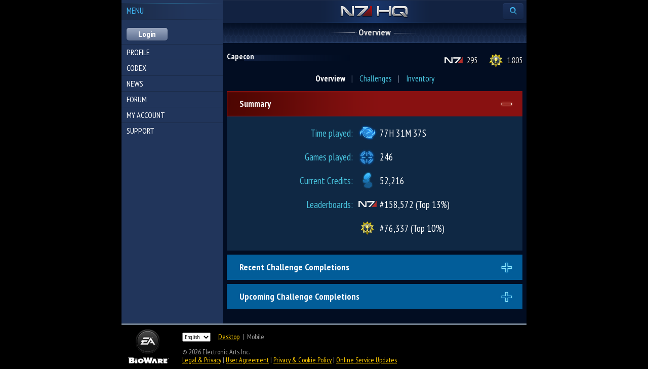

--- FILE ---
content_type: text/html; charset=UTF-8
request_url: https://n7hq.masseffect.com/m/?name=Capecon&platform=pc
body_size: 3728
content:
<!doctype html>
<html>
<head>

    <script async="async" src="//consent.trustarc.com/notice?domain=ea.com&c=teconsent&js=nj&noticeType=bb&text=true&gtm=1&pn=1"></script>
    <script>(function(w,d,s,l,i){w[l]=w[l]||[];w[l].push({'gtm.start':new Date().getTime(),event:'gtm.js'});var f=d.getElementsByTagName(s)[0],j=d.createElement(s),dl=l!='dataLayer'?'&l='+l:'';j.async=true;j.src='https://www.googletagmanager.com/gtm.js?id='+i+dl;f.parentNode.insertBefore(j,f);})(window,document,'script','dataLayer','GTM-5CH8NVQW');</script>
    <script>(async()=>{const a=fetch("https://www.ea.com/about/notice-at-collection/geotargeted-link").then(a=>a.text()).then(a=>{const b=new DOMParser().parseFromString(a,"text/html").querySelector("ea-link a");return b});class b extends HTMLElement{constructor(){super()}connectedCallback(){const b=this.attachShadow({mode:"open"});a.then(a=>{if(a){var c=document.createElement("style");c.styleSheet?c.styleSheet.cssText="a { color: #D09448; text-decoration: none; }":c.appendChild(document.createTextNode("a { color: #D09448; text-decoration: none; }")),b.appendChild(c),b.appendChild(document.createTextNode(" | ")),b.appendChild(a.cloneNode(!0))}})}}customElements.define("ccpa-block",b)})();</script>


    <meta name="viewport" content="width=device-width, initial-scale=1.0, minimum-scale=1.0, maximum-scale=1.0, user-scalable=no" />
    <meta http-equiv="content-type" content="text/html; charset=utf-8" />
    <meta name="format-detection" content="telephone=no" />
    <meta http-equiv="X-UA-Compatible" content="IE=edge" />
    <meta name="MobileOptimized" content="320" />
    <meta name="HandheldFriendly" content="True" />
    <meta name="robots" content="noindex,nofollow" />
    <title>Mass Effect 3 | N7 HQ | Overview - Capecon [PC/Origin]</title>
    <link rel="shortcut icon" href="/favicon.ico" />
    <link href="//fonts.googleapis.com/css?family=PT+Sans+Narrow:400,700&amp;subset=latin,latin-ext,cyrillic" rel="stylesheet" type="text/css" />
    <link href="/resources/css/mobile.css?A" rel="stylesheet" type="text/css" media="screen,handheld" />
    
    <script type="text/javascript" src="//ajax.googleapis.com/ajax/libs/jquery/1.9.1/jquery.min.js"></script>
    <script type="text/javascript" src="/resources/js/hammer.min.js"></script>
    <script type="text/javascript" src="/resources/js/jquery.hammer.js"></script>
    <script type="text/javascript" src="/resources/js/mobile.js"></script>
    </head>

<body class="notouch">
    <noscript><iframe src="https://www.googletagmanager.com/ns.html?id=GTM-5CH8NVQW" height="0" width="0" style="display:none;visibility:hidden"></iframe></noscript>
    <div class="overall" id="overall">
        <div class="sidebar" id="sidebar">
            <div class="menu">
                <div class="menu-title">Menu</div>
                <div class="menu-account">
                    <form action="/m/auth/login" method="post">
                        <input class="menu-account-button" type="submit" value="Login" />
                    </form>
                </div>

                <ul class="menu-items">
                    <li><a  class="active" href="/m/">Profile</a>
                    </li>
                    <li><a  href="/m/codex/">Codex</a></li>
                    <li><a  href="http://blog.bioware.com/tag/mass-effect-3/">News</a></li>
                    <li><a  href="/discussion/">Forum</a></li>
                    <li><a  href="/m/account/">My Account</a></li>
                    <li><a  href="/m/support/">Support</a></li>
                </ul>

            </div>
        </div>
        <div class="content-area" id="content-area">
            <div class="nav-bar">
                <a class="logo-n7hq" href="/m/">N7 HQ</a>
                <span class="nav-menu-button nav-menu-search" id="search-trigger"><span>Find profile</span></span>
                <span class="nav-menu-button nav-menu-extra" id="menu-trigger"><span>Menu</span></span>
            </div>
            <div class="search-bar" id="search-bar">
                <form method="post" action="/m/search/">
                    <ul class="search-bar-fields">
                        <li class="search-bar-name"><input name="player_name" type="text" value="" placeholder="Find profile" maxlength="35" /></li>
                        <li class="search-bar-platform"><select name="platform">
  <option value="xbox">Xbox 360</option>
  <option value="ps3">Playstation 3</option>
  <option value="pc" >PC/Origin</option>
  <option value="wiiu" >WiiU</option>
</select></li>
                        <li class="search-bar-submit"><input type="image" src="/resources/images/mobile/magnifier.png" alt="search" /></li>
                    </ul>
                </form>
            </div>
            <div id="content-preloader">
                <div class="content">

<div class="content-header">
    <div class="content-header-highlight">
        <h1><span>    Overview
</span></h1>
    </div>
</div>

<div class="profile-header">
    <div class="profile-header-info">
        <div class="profile-header-info-character">
            <a href="/m/account">Capecon</a>
        </div>
        <div class="profile-header-info-title">
            
        </div>
        <div class="clear"></div>
    </div>
    <div class="profile-header-ratings">
        <a class="profile-header-ratings-leadn7" href="/m/home/leaderboards/?name=Capecon&platform=pc">295</a>
                    <a class="profile-header-ratings-leadchal" href="/m/home/leaderboards/?name=Capecon&platform=pc">1,805</a>
            </div>
    <div class="clear"></div>
</div>


<ul class="quick-tabs" rel="quick-tabs-content">
    <li><a class="active" rel="quick-tabs-content-overview" href="/m/home/overview/?name=Capecon&platform=pc">Overview</a></li>
    <li class="sep">|</li>
    <li><a rel="quick-tabs-content-challenges" href="/m/home/challenges/?name=Capecon&platform=pc">Challenges</a></li>
    <li class="sep">|</li>
    <li><a rel="quick-tabs-content-inventory" href="/m/home/inventory/?name=Capecon&platform=pc">Inventory</a></li>
</ul>

<div id="quick-tabs-content">
    <div id="quick-tabs-content-overview">
        <dl class="nav-collapsible nav-collapsible-open">
            <dt>Summary</dt>
            <dd>
                <div class="profile-overview-block profile-overview-summary-grid">
                    <div class="profile-overview-summary-grid-row">
                        <div class="profile-overview-summary-grid-cell-label">Time played:</div>
                        <div class="profile-overview-summary-grid-cell timeplayed">77H 31M 37S</div>
                    </div>

                    <div class="profile-overview-summary-grid-row">
                        <div class="profile-overview-summary-grid-cell-label">Games played:</div>
                        <div class="profile-overview-summary-grid-cell gameplayed">246</div>
                    </div>

                    <div class="profile-overview-summary-grid-row">
                        <div class="profile-overview-summary-grid-cell-label">Current Credits:</div>
                        <div class="profile-overview-summary-grid-cell credits">52,216</div>
                    </div>

                    <div class="profile-overview-summary-grid-row">
                        <div class="profile-overview-summary-grid-cell-label">Leaderboards:</div>
                        <div class="profile-overview-summary-grid-cell leadn7">#158,572 (Top 13%)</div>
                    </div>

                                            <div class="profile-overview-summary-grid-row">
                            <div class="profile-overview-summary-grid-cell-label"></div>
                            <div class="profile-overview-summary-grid-cell leadchal">#76,337 (Top 10%)</div>
                        </div>
                                    </div>
            </dd>
        </dl><!-- Summary -->

                    <dl class="nav-collapsible">
                <dt>Recent Challenge Completions</dt>
                <dd>
                    <div class="profile-overview-block">
                                                    <div class="profile-overview-challenge">
                                <img src="//lvlt.bioware.cdn.ea.com/bioware/u/f/eagames/bioware/masseffect3/n7hq/game2webaxis/images/masseffect3/icons/achievements/challenge_silver.png"/>
                                <div>Geth Pyro Points 2</div>
                                <div>May 22, 2019 01:10</div>
                            </div>
                                                        <div class="profile-overview-challenge">
                                <img src="//lvlt.bioware.cdn.ea.com/bioware/u/f/eagames/bioware/masseffect3/n7hq/game2webaxis/images/masseffect3/icons/achievements/challenge_silver.png"/>
                                <div>Firebase Rio: Bronze Waves</div>
                                <div>May 22, 2019 00:47</div>
                            </div>
                                                        <div class="profile-overview-challenge">
                                <img src="//lvlt.bioware.cdn.ea.com/bioware/u/f/eagames/bioware/masseffect3/n7hq/game2webaxis/images/masseffect3/icons/achievements/challenge_silver.png"/>
                                <div>Atlas Points 2</div>
                                <div>May 22, 2019 00:34</div>
                            </div>
                                                        <div class="profile-overview-challenge">
                                <img src="//lvlt.bioware.cdn.ea.com/bioware/u/f/eagames/bioware/masseffect3/n7hq/game2webaxis/images/masseffect3/icons/achievements/challenge_silver.png"/>
                                <div>Geth Pulse Rifle Use</div>
                                <div>May 21, 2019 23:59</div>
                            </div>
                                                        <div class="profile-overview-challenge">
                                <img src="//lvlt.bioware.cdn.ea.com/bioware/u/f/eagames/bioware/masseffect3/n7hq/game2webaxis/images/masseffect3/icons/achievements/challenge_silver.png"/>
                                <div>Firebase White: Silver Waves</div>
                                <div>May 19, 2019 23:19</div>
                            </div>
                                                        <div class="profile-overview-challenge">
                                <img src="//lvlt.bioware.cdn.ea.com/bioware/u/f/eagames/bioware/masseffect3/n7hq/game2webaxis/images/masseffect3/icons/achievements/challenge_silver.png"/>
                                <div>Melee Damage Use 2</div>
                                <div>May 18, 2019 20:38</div>
                            </div>
                                                        <div class="profile-overview-challenge">
                                <img src="//lvlt.bioware.cdn.ea.com/bioware/u/f/eagames/bioware/masseffect3/n7hq/game2webaxis/images/masseffect3/icons/achievements/challenge_silver.png"/>
                                <div>Nemesis Points 1</div>
                                <div>May 18, 2019 00:35</div>
                            </div>
                                                        <div class="profile-overview-challenge">
                                <img src="//lvlt.bioware.cdn.ea.com/bioware/u/f/eagames/bioware/masseffect3/n7hq/game2webaxis/images/masseffect3/icons/achievements/challenge_silver.png"/>
                                <div>M-92 Mantis Use</div>
                                <div>May 18, 2019 00:18</div>
                            </div>
                                                        <div class="profile-overview-challenge">
                                <img src="//lvlt.bioware.cdn.ea.com/bioware/u/f/eagames/bioware/masseffect3/n7hq/game2webaxis/images/masseffect3/icons/achievements/challenge_silver.png"/>
                                <div>Firebase Hydra Extractions</div>
                                <div>May 14, 2019 23:24</div>
                            </div>
                                                        <div class="profile-overview-challenge">
                                <img src="//lvlt.bioware.cdn.ea.com/bioware/u/f/eagames/bioware/masseffect3/n7hq/game2webaxis/images/masseffect3/icons/achievements/challenge_silver.png"/>
                                <div>Turian Proximity Mine Use</div>
                                <div>May 12, 2019 23:03</div>
                            </div>
                                                </div>
                </dd>
            </dl><!-- Recent Challenge Completions -->

            <dl class="nav-collapsible">
                <dt>Upcoming Challenge Completions</dt>
                <dd>
                    <div class="profile-overview-block">
                                                    <div class="profile-overview-challenge">
                                <img src="//lvlt.bioware.cdn.ea.com/bioware/u/f/eagames/bioware/masseffect3/n7hq/game2webaxis/images/masseffect3/icons/achievements/challenge_gold.png"/>
                                <div>Tech Mastery</div>
                                <div>92%<br/>12 of 13</div>
                            </div>
                                                        <div class="profile-overview-challenge">
                                <img src="//lvlt.bioware.cdn.ea.com/bioware/u/f/eagames/bioware/masseffect3/n7hq/game2webaxis/images/masseffect3/icons/achievements/challenge_gold.png"/>
                                <div>Squad Elite</div>
                                <div>87%<br/>7 of 8</div>
                            </div>
                                                        <div class="profile-overview-challenge">
                                <img src="//lvlt.bioware.cdn.ea.com/bioware/u/f/eagames/bioware/masseffect3/n7hq/game2webaxis/images/masseffect3/icons/achievements/challenge_silver.png"/>
                                <div>Firebase Rio: Silver Waves</div>
                                <div>99%<br/>99 of 100</div>
                            </div>
                                                        <div class="profile-overview-challenge">
                                <img src="//lvlt.bioware.cdn.ea.com/bioware/u/f/eagames/bioware/masseffect3/n7hq/game2webaxis/images/masseffect3/icons/achievements/challenge_silver.png"/>
                                <div>M-76 Revenant Use</div>
                                <div>98%<br/>137844 of 140000</div>
                            </div>
                                                        <div class="profile-overview-challenge">
                                <img src="//lvlt.bioware.cdn.ea.com/bioware/u/f/eagames/bioware/masseffect3/n7hq/game2webaxis/images/masseffect3/icons/achievements/challenge_silver.png"/>
                                <div>Firebase Jade: Bronze Waves</div>
                                <div>97%<br/>97 of 100</div>
                            </div>
                                                        <div class="profile-overview-challenge">
                                <img src="//lvlt.bioware.cdn.ea.com/bioware/u/f/eagames/bioware/masseffect3/n7hq/game2webaxis/images/masseffect3/icons/achievements/challenge_silver.png"/>
                                <div>Marauder Points 3</div>
                                <div>94%<br/>427199 of 450000</div>
                            </div>
                                                        <div class="profile-overview-challenge">
                                <img src="//lvlt.bioware.cdn.ea.com/bioware/u/f/eagames/bioware/masseffect3/n7hq/game2webaxis/images/masseffect3/icons/achievements/challenge_silver.png"/>
                                <div>Phaeston Use</div>
                                <div>94%<br/>189732 of 200000</div>
                            </div>
                                                        <div class="profile-overview-challenge">
                                <img src="//lvlt.bioware.cdn.ea.com/bioware/u/f/eagames/bioware/masseffect3/n7hq/game2webaxis/images/masseffect3/icons/achievements/challenge_silver.png"/>
                                <div>Abomination Points 2</div>
                                <div>93%<br/>280400 of 300000</div>
                            </div>
                                                        <div class="profile-overview-challenge">
                                <img src="//lvlt.bioware.cdn.ea.com/bioware/u/f/eagames/bioware/masseffect3/n7hq/game2webaxis/images/masseffect3/icons/achievements/challenge_silver.png"/>
                                <div>Firebase Vancouver: Bronze Waves</div>
                                <div>93%<br/>93 of 100</div>
                            </div>
                                                        <div class="profile-overview-challenge">
                                <img src="//lvlt.bioware.cdn.ea.com/bioware/u/f/eagames/bioware/masseffect3/n7hq/game2webaxis/images/masseffect3/icons/achievements/challenge_silver.png"/>
                                <div>Geth Bomber Points 2</div>
                                <div>93%<br/>279430 of 300000</div>
                            </div>
                                                </div>
                </dd>
            </dl><!-- Upcoming Challenge Completions -->
            </div>
</div>
                    <div class="clear"></div>
                </div>
            </div>
            <div class="footer">
                <div class="footer-lang">
                    <form action="/m/account/language/?uri=%2Fm%2F%3Fname%3DCapecon%26platform%3Dpc" method="post">
                        <div class="footer-lang-selector">
                            <select onchange="this.form.submit();" name="lang_id">
                                <option value='1' selected='selected'>English</option>
                                <option value='3'>Français</option>
                                <option value='4'>Deutsch</option>
                                <option value='5'>Italiano</option>
                                <option value='6'>Español</option>
                                <option value='7'>Русский</option>
                                <option value='8'>Polski</option>
                            </select>
                        </div>
                    </form>
                </div>
                <div class="footer-version">
                    <a href="/?name=Capecon&platform=pc&ver=default">Desktop</a> &nbsp;|&nbsp; Mobile
                </div>
                <div class="footer-copyright">
                    &copy; 2026 Electronic Arts Inc.
                    <div>
    <a href="https://www.ea.com/legal">Legal & Privacy</a>
    |
    <a href="https://www.ea.com/terms-of-service">User Agreement</a>
    |
    <a href="https://www.ea.com/legal/privacy-and-cookie-policy">Privacy & Cookie Policy</a>
    |
    <a href="https://www.ea.com/service-updates">Online Service Updates</a>
</div>
<div id="nav_menu-extralegal">
    <div id="teconsent" class="copy"></div>
    <div id="california" class="copy"><ccpa-block></ccpa-block></div>
</div>                </div>
            </div>
        </div>
    </div>

    <div id="consent_blackbar"></div>
</body>
</html>

--- FILE ---
content_type: text/css
request_url: https://n7hq.masseffect.com/resources/css/mobile.css?A
body_size: 8777
content:
/**
* Preloader
*/

#content-preloader {
    background: #020D22 url(/resources/images/mobile/loader.gif) no-repeat 50% 31px;
    min-height: 93px;
    overflow: hidden;
}

.content-loaded #content-preloader {
    background: none;
}

/**
* Normalization
*/

html, body, h1, h2, h4, h5, ul, ol, form, div, p {
    margin: 0;
    padding: 0;
    border: 0;
}

html {
    -webkit-text-size-adjust: 100%;
       -moz-text-size-adjust: 100%;
        -ms-text-size-adjust: 100%;
}

body {
    background: #020D22;
    color: #fff;
    font-family: 'PT Sans Narrow', Arial, Helvetica, sans-serif;
    font-size: medium;
    line-height: 1.5;
}

body.content-loaded {
    background: #000;
}

img {
    border: 0;
    max-width: 100%;
}

ul {
    list-style: none;
}

.clear {
    clear: both;
    line-height: 0;
    font-size: 0;
    height: 0;
    overflow: hidden;
}

.clearfix:before,
.clearfix:after {
    content: "";
    display: table;
}

.clearfix:after {
    clear: both;
}

a {
    color: #fc0;
    text-decoration: underline;
    cursor: pointer;
}

a:hover {
    text-decoration: none;
}

/**
* Address `outline` inconsistency between Chrome and other browsers.
*/
a:focus {
    outline: thin dotted;
}

/**
* Improve readability when focused and also mouse hovered in all browsers.
*/
a:active,
a:hover {
    outline: 0;
}

b,
strong {
    font-weight: bold;
}

/**
* Prevent `sub` and `sup` affecting `line-height` in all browsers.
*/

sub,
sup {
    font-size: 75%;
    line-height: 0;
    position: relative;
    vertical-align: baseline;
}

sup {
    top: -0.5em;
}

sub {
    bottom: -0.25em;
}

/**
* 1. Correct font family not being inherited in all browsers.
* 2. Correct font size not being inherited in all browsers.
* 3. Address margins set differently in Firefox 4+, Safari 5, and Chrome.
*/

button,
input,
select,
textarea {
    font-family: inherit; /* 1 */
    font-size: 100%; /* 2 */
    margin: 0; /* 3 */
}

button,
input,
textarea {
    border: 0;
    padding: 0;
}

/**
* Address Firefox 4+ setting `line-height` on `input` using `!important` in
* the UA stylesheet.
*/

button,
input {
    line-height: normal;
}

/**
* Address inconsistent `text-transform` inheritance for `button` and `select`.
* All other form control elements do not inherit `text-transform` values.
* Correct `button` style inheritance in Chrome, Safari 5+, and IE 8+.
* Correct `select` style inheritance in Firefox 4+ and Opera.
*/

button,
select {
    text-transform: none;
}

/**
* 1. Avoid the WebKit bug in Android 4.0.* where (2) destroys native `audio`
* and `video` controls.
* 2. Correct inability to style clickable `input` types in iOS.
* 3. Improve usability and consistency of cursor style between image-type
* `input` and others.
*/

button,
html input[type="button"], /* 1 */
input[type="reset"],
input[type="submit"] {
    -webkit-appearance: button; /* 2 */
    cursor: pointer; /* 3 */
}

/**
* Re-set default cursor for disabled elements.
*/

button[disabled],
html input[disabled] {
    cursor: default;
}

/**
* 1. Address box sizing set to `content-box` in IE 8/9.
* 2. Remove excess padding in IE 8/9.
*/

input[type="checkbox"],
input[type="radio"] {
    box-sizing: border-box; /* 1 */
    padding: 0; /* 2 */
}

/**
* 1. Address `appearance` set to `searchfield` in Safari 5 and Chrome.
* 2. Address `box-sizing` set to `border-box` in Safari 5 and Chrome
* (include `-moz` to future-proof).
*/

input[type="search"] {
    -webkit-appearance: textfield; /* 1 */
    -moz-box-sizing: content-box;
    -webkit-box-sizing: content-box; /* 2 */
    box-sizing: content-box;
}

/**
* Remove inner padding and search cancel button in Safari 5 and Chrome
* on OS X.
*/

input[type="search"]::-webkit-search-cancel-button,
input[type="search"]::-webkit-search-decoration {
    -webkit-appearance: none;
}

/**
* Remove inner padding and border in Firefox 4+.
*/

button::-moz-focus-inner,
input::-moz-focus-inner {
    border: 0;
    padding: 0;
}

/**
* 1. Remove default vertical scrollbar in IE 8/9.
* 2. Improve readability and alignment in all browsers.
*/

textarea {
    overflow: auto; /* 1 */
    vertical-align: top; /* 2 */
}

/**
* Remove most spacing between table cells.
*/

table {
    border-collapse: collapse;
    border-spacing: 0;
}

/**
* Layout
*/

.overall {
    position: relative;
    z-index: 1;
    margin: 0 auto;
    max-width: 800px;
    background: #21355b;
}

.sidebar {
    width: 200px;
    float: left;
    display: none;
    background: #21355b;
}

.sidebar-visible .sidebar  {
    display: block;
}

.content-area {
    position: relative;
    min-width: 320px;
    background: #000;
}

.sidebar-visible .content-area {
    position: absolute;
    left: 200px;
}

.sidebar-visible {
    overflow: hidden;
}

/**
* Navigation bar
*/

.nav-bar {
    position: relative;
    border-top: 1px solid #1e2d4b;
    background: #122241 url(/resources/images/mobile/header_bg.png) no-repeat 50% 0;
    height: 44px;
    border-bottom: 1px solid #020d21;
}

.nav-menu-button {
    width: 41px;
    height: 33px;
    display: block;
    margin: 0;
    background: url(/resources/images/mobile/navmenu.png) no-repeat 0 0;
    outline: none !important;
    -webkit-tap-highlight-color: rgba(0, 0, 0, 0);
}

.nav-menu-button span {
    display: inline-block;
    vertical-align: top;
    width: 41px;
    height: 33px;
    background: url(/resources/images/mobile/navmenu.png) no-repeat;
    overflow: hidden;
    white-space: nowrap;
    text-indent: 100%;
    outline: 0;
    cursor: pointer;
}

.nav-menu-search {
    position: absolute;
    right: 6px;
    top: 5px;
}

.nav-menu-search.active {
    height: 39px;
    background-position: 0 -35px;
}

.nav-menu-search span {
    background-position: 0 -76px;
}

.nav-menu-extra {
    position: absolute;
    left: 6px;
    top: 5px;
}

.sidebar-visible .nav-menu-extra {
    left: 0;
    padding-left: 6px;
    background-position: 0 -146px;
}

.nav-menu-extra span {
    background-position: 0 -111px;
}

/**
* Menu
*/

.menu {
    visibility: hidden;
    padding: 6px 0 20px;
}

.content-loaded .menu {
    visibility: visible;
}

.menu-title {
    background: #21355b url(/resources/images/mobile/menu_title_bg.png) no-repeat 0 0;
    height: 27px;
    color: #40b7f4;
    text-transform: uppercase;
    font-size: 17px;
    line-height: 20px;
    padding: 5px 0 1px 10px;
    margin: 0 0 11px;
}

.menu-items {
    font-size: 81%;
    font-weight: normal;
    text-transform: uppercase;
    list-style: none;
    margin: 0;
}

.menu-items > li {
    display: block;
    margin: 0;
    padding: 0;
    border-top: 1px solid #1b2b48;
}

.menu-items > li > a {
    display: block;
    line-height: 1.54;
    padding: 3px 10px;
    background: #21355b;
    color: #fff;
    text-decoration: none;
}

.notouch .menu-items > li > a:hover {
    background: #42609a;
    color: #fff;
    text-decoration: none;
}

.menu-items ul {
    display: block;
    margin: 0;
    padding: 0;
    background: #122241;
    font-size: 92%;
}

.menu-items ul li {
    display: block;
    margin: 0;
    padding: 0;
}
.menu-items ul li a {
    display: block;
    line-height: 1.58;
    padding: 3px 10px 3px 23px;
    color: #42bcfa;
    text-decoration: none;
}

.notouch .menu-items ul li a:hover {
    background: #42609a;
    color: #fff;
}

.menu-profile-info {
    font-size: 69%;
    padding: 0 10px 10px;
}

.menu-profile-info  img {
    margin-top: 3px !important;
}

.menu-profile-platform {
    line-height: 1.2;
    overflow: hidden;
}

.menu-profile-info .profile-header-info-character {
    padding: 0 0 1px;
}

.menu-profile-platform select {
    display: block;
    width: 100%;
    vertical-align: top;
    margin: 0;
    height: 18px;
    -webkit-box-sizing: border-box;
       -moz-box-sizing: border-box;
            box-sizing: border-box;
    -webkit-box-shadow: inset 0 2px 3px 0 #777;
            box-shadow: inset 0 2px 3px 0 #777;
}

/**
* Authorization
*/

.menu-account, .menu-account-logout {
    padding: 0 10px;
    font-size: 69%;
    line-height: 1.3;
}

.menu-account-logout {
    text-align: right;
    margin: 20px 0 0;
}

.menu-account-logout .menu-account-button {
    margin: 0;
}

.menu-account-header {
    font-size: 117%;
    font-weight: normal;
    text-transform: uppercase;
    margin: 0;
}

.menu-account form {
    padding: 5px 0 0;
}

.menu-account-field input {
    display: block;
    width: 100%;
    margin: 0 0 4px;
    padding: 0 6px;
    height: 18px;
    background: #fff;
    -webkit-box-shadow: inset 0 2px 3px 0 #777;
    box-shadow: inset 0 2px 3px 0 #777;
    -webkit-box-sizing: border-box;
    -moz-box-sizing: border-box;
    box-sizing: border-box;
}

.menu-account-signup {
    float: right;
    padding: 5px 0 0;
}

.menu-account-button {
    font-size: 120%;
    font-weight: bold;
    line-height: 25px;
    overflow: hidden;
    height: 25px;
    padding: 0 23px;
    margin: 0 0 7px;
    color: #fff;
    background: #627394 url(/resources/images/mobile/buttonbg.png) repeat-x 0 0;
    -webkit-box-shadow: inset 0 1px 1px 0 rgba(255, 255, 255, 0.26), 0 1px 1px 0 rgba(0, 0, 0, 0.1);
    box-shadow: inset 0 1px 1px 0 rgba(255, 255, 255, 0.26), 0 1px 1px 0 rgba(0, 0, 0, 0.1);
    -webkit-border-radius: 5px;
    border-radius: 5px;
}

/**
* N7HQ logo
*/

.logo-n7hq {
    background: url(/resources/images/mobile/n7hq.png) no-repeat 0 0;
    display: block;
    position: absolute;
    width: 135px;
    height: 24px;
    left: 50%;
    top: 11px;
    margin: 0 0 0 -68px;
    text-indent: 100%;
    overflow: hidden;
    white-space: nowrap;
}

/**
* Search bar
*/

.search-bar {
    height: 27px;
    background: #020d21;
    padding: 9px 6px 0;
    font-size: 69%;
    display: none;
}

.search-bar-fields {
    list-style: none;
    display: table;
    margin: 0;
    padding: 0;
    width: 100%;
    table-layout: auto;
    border-collapse: collapse;
}

.search-bar-fields li {
    display: table-cell;
    vertical-align: top;
    padding: 0 5px 0 0;
}

.search-bar-name {
    width: 57%;
}
.search-bar-submit {
    width: 21px;
    text-align: center;
    padding: 0 10px 0 7px !important;
}

.search-bar-name input, .search-bar-platform select {
    display: block;
    width: 100%;
    vertical-align: top;
    margin: 0;
    height: 18px;
    -webkit-box-sizing: border-box;
       -moz-box-sizing: border-box;
            box-sizing: border-box;
    -webkit-box-shadow: inset 0 2px 3px 0 #777;
            box-shadow: inset 0 2px 3px 0 #777;
}

.search-bar-name input {
    padding: 0 6px;
    background: #fff;
}

.search-bar-submit input {
    display: block;
    margin: -2px auto 0;
}

/**
* Content area
*/

.content {
    padding: 0 8px 20px;
    visibility: hidden;
    font-size: 69%;
    background: #020D22;
}

.content-loaded .content {
    visibility: visible;
}

.content-header {
    height: 39px;
    margin: 0 -8px 18px;
    background: #041025 url(/resources/images/mobile/title_bg.png) repeat-x 0 100%;
    text-align: center;
}

.content-header-highlight {
    height: 39px;
    background: url(/resources/images/mobile/header_highlight.png) no-repeat 50% 37px;
}

.content-header h1 {
    font-weight: bold;
    font-size: 18px;
    color: #ddd;
    margin: 0;
    padding: 0 0 0 57px;
    text-transform: none;
    line-height: 24px;

    display: inline-block;
    background: url(/resources/images/mobile/header_decor.png) no-repeat 0 18px;
}

.content-header span {
    display: inline-block;
    padding: 6px 57px 0 0 ;
    background: url(/resources/images/mobile/header_decor.png) no-repeat 100% -20px;
}

/**
* Headers and paragraphs
*/

h1 {
    color: #4575a2;
    text-transform: uppercase;
    font-size: 109%;
    font-weight: bold;
    margin: 0 0 1.2em;
    padding: 0;
}

h2 {
    color: #4575a2;
    font-size: 109%;
    font-weight: bold;
    margin: 0 0 0.5em;
    padding: 0;
    border-bottom: 1px solid #4575a2;
}

h3 {
    color: #fff;
    font-size: 182%;
    font-weight: normal;
    margin: 0 0 0.5em;
    padding: 0;
    text-align: center;
}

p {
    padding: 0;
    margin: 0 0 1.2em;
}

.pre-margin {
    margin-top: 20px;
}

/**
* Footer
*/

.footer {
    background: #000 url(/resources/images/mobile/corplogo.png) no-repeat 13px 9px;
    border-top: 3px solid #707e8d;
    padding: 10px 10px 10px 120px;
    font-size: 69%;
    line-height: 1.2;
    min-height: 67px;
    margin: 0;
    color: #9c9c9c;
    display: none;
}

.content-loaded .footer {
    display: block;
}

.footer-lang {
    float: left;
    padding: 5px 0;
}

.footer-version {
    float: left;
    padding: 7px 0 0 15px;
}

.footer-copyright {
    clear: both;
    padding: 7px 0 0;
}

/**
* Alerts
*/

.alert-error,
.alert-info {
    margin: 0 -8px 12px;
    font-size: 109%;
    line-height: 1.17;
    padding: 9px 8px 9px 28px;
    min-height: 14px;
}

h1 + .alert-error,
h1 + .alert-info {
    margin-top: -10px;
}

.alert-error {
    background: #902c2c url('/resources/images/icon-exclaim.png') no-repeat 7px 9px;
    color: #f58677;
}

.alert-info {
    background: #1c4880 url('/resources/images/icon-info.png') no-repeat 7px 9px;
    color: #74B9E8;
}

/**
* Form elements
*/

.input-fullsize input {
    display: block;
    width: 100%;
    margin: 0 0 4px;
    padding: 0 6px;
    height: 28px;
    background: #fff;
    -webkit-box-shadow: inset 0 2px 3px 0 #777;
    box-shadow: inset 0 2px 3px 0 #777;
    -webkit-box-sizing: border-box;
       -moz-box-sizing: border-box;
            box-sizing: border-box;
}

.input-captcha {
    line-height: 28px;
}

.input-captcha-field {
    width: 90px;
    float: left;
    margin: 0 1ex 0 0;
}

.input-captcha img {
    width: 67px;
    height: 20px;
    vertical-align: middle;
}

.input-button {
    padding: 0 35px;
    margin: 0;
    font-size: 18px;
    font-weight: bold;
    color: #000;
    line-height: 33px;
    height: 33px;
    background: #ccc;
    border: 0;
    min-width: 167px;
    -webkit-box-sizing: border-box;
       -moz-box-sizing: border-box;
            box-sizing: border-box;
}

/**
* Page: Get started
*/

.indexbanners {
    margin: 0 -8px -20px;
    background: #020d21 url(/resources/images/mobile/splash-get-started.jpg) no-repeat 50% 0;
    height: 441px;
    padding: 19px 0 0;
}

.get-started {
    width: 256px;
    height: 290px;
    margin: 0 auto;
    background: url(/resources/images/mobile/get_started_frame.png) no-repeat 0 0;
    text-align: center;
}

.get-started ul {
    display: block;
    list-style: none;
    margin: 0;
    padding: 56px 20px 16px 43px;
    text-align: left;
    color: #fff;
    font-size: 13px;
    line-height: 15px;
    text-shadow: 1px 1px 0 #000;
    min-height: 150px;
}

.get-started li {
    display: block;
    padding: 0 0 0 25px;
    margin: 17px 0 0 0;
    background: url(/resources/images/mobile/get_started_bullet.png) no-repeat 0 2px;
}

.get-started a {
    display: inline-block;
    color: #fff;
    font-size: 17px;
    text-decoration: none;
    text-shadow: 1px 1px 0 #000;
    font-weight: bold;
    border: 3px solid #a80001;
    background: #a80001 url(/resources/images/mobile/get_started_button.png) repeat-x 0 0;
    height: 26px;
    line-height: 17px;
    text-transform: uppercase;
    padding: 8px 16px 0;
}

.get-started a:hover {
    color: #fff;
    background: #a80001;
    text-decoration: none;
}

.discover-more {
    font-size: 15px;
    text-align: center;
    padding: 50px 0 0;
}

.discover-more a {
    text-decoration: none;
    display: inline-block;
    padding: 33px 10px 10px;
}

/**
* Page: Search results
*/

.searchresult {
    display: block;
    margin: 0 0 .5em;
}

.searchresult-empty {
    text-align: center;
    padding: 50px 0;
}

/**
* Page: Account login
*/

.account-login-form {
    padding: 10px 0 0;
}

.account-login-submit {
    text-align: center;
    padding: 7px 0;
}

.account-login-help {
    text-align: center;
    margin: 20px 0 30px;
}

.account-login-invite {
    margin: 0 0 5px;
}

/**
* Page: Signup
*/

.accountlogintable {
    width: 100%;
    margin: 0;
    font-size: 118%;
}

.accountlogintable th {
    white-space: nowrap;
    padding: 0 2em 4px 0;
    text-align: left;
    vertical-align: top;
    font-weight: normal;
}

.accountlogintable td {
    text-align: left;
    vertical-align: top;
    padding: 0 0 4px;
    line-height: 1.2;
}

.accountlogintable td.input-fullsize input {
    max-width: 300px;
}

.accountlogintable td.site_rules_agree {
    padding-left: 20px;
}

.accountlogintable td.site_rules_agree input {
    float: left;
    margin-left: -20px;
}

.accountlogintable .input-button {
    margin-top: 6px;
}

.accountlogintable .rules-content {
    background: #333;
    padding: 10px;
}


/**
 * Page: Account settings
 */

.account-settings-intro {
    text-align: center;
}

.account-settings-intro h2 {
    font-size: 127%;
    border: 0 none;
    margin: 0;
}

.platform-wrap {
    margin: 0 -8px;
}

.platform-grid {
    display: table;
    table-layout: fixed;
    border-collapse: separate;
    width: 100%;
    border-spacing: 8px;
    margin: .5em auto;
    max-width: 400px;
}

.platform-grid-row {
    display: table-row;
    margin: 0 -8px;
}

.platform-grid-cell {
    display: table-cell;
    background-color: #0f2844;
    text-align: center;
    font-size: 100%;
    padding: 15px 5px;
}

.account-platform-label {
    color: #bc9448;
}

.account-settings-submit {
    text-align: center;
    margin-top: 20px;
}

/**
 * Profile header
 */

.profile-header {
    height: 40px;
    margin: 0 0 5px;
    position: relative;
}

.profile-header .profile-header-info {
    background: url(/resources/images/mobile/profile_highlight.png) no-repeat 34px 5px;
}

.profile-header-info img {
    float: left;
    width: 34px;
    height: 34px;
    margin: 0 6px 0 0;
    background: #fff;
}

.profile-header-info-character {
    font-weight: bold;
    font-size: 133%;
    line-height: 1.2;
    padding: 0 0 2px;
}

.profile-header-info-character a {
    color: #fff;
}

.profile-header-info-title {
    color: #748399;
    line-height: 1.2;
}

.profile-header-ratings {
    position: absolute;
    text-align: right;
    right: 0;
    top: 0;
}
.profile-header-ratings-leadn7 {
    background: url(/resources/images/mobile/n7_icon.png) no-repeat 0 -1px;
    padding: 0 0 0 45px;
}
.profile-header-ratings-leadchal {
    background: url(/resources/images/mobile/challenge_icon.png) no-repeat 0 -1px;
    margin-left: 15px;
    padding: 0 0 0 40px;
}

.profile-header-ratings-leadn7,
.profile-header-ratings-leadchal {
    display: inline-block;
    vertical-align: top;
    height: 34px;
    line-height: 32px;
    color: #ddd;
    text-decoration: none;
    font-size: 118%;
    text-shadow: 1px 1px 1px #000;
}


/**
 * Arrowed nav
 */

.arrowed-nav {
    position: relative;
    min-height: 36px;
    margin: 4px 0 10px;
}

.arrowed-nav-title {
    text-align:center;
    font-size:155%;
    font-weight:bold;
    padding: 6px 30px 0;
    color: #778399;
}

.arrowed-nav-prev,
.arrowed-nav-next {
    position: absolute;
    display: block;
    height: 35px;
    width: 28px;
    overflow: hidden;
    white-space: nowrap;
    text-indent: 100%;
    top: 1px;
    outline: none !important;
    -webkit-tap-highlight-color: rgba(0, 0, 0, 0);
}

.arrowed-nav-prev {
    background: url("/resources/images/arrow_left.png") no-repeat 0 0;
    left: 0;
}

.arrowed-nav-next {
    background: url("/resources/images/arrow_right.png") no-repeat 0 0;
    right: 0;
}


/**
 * Collapsible navigation
 */

.nav-collapsible {
    display: block;
    margin: 0 0 8px;
    position: relative;
    z-index: 1;
}

.nav-collapsible dt {
    display: block;
    height: 48px;
    line-height: 48px;
    position: relative;
    font-size: 18px;
    font-weight: bold;
    background: #025d99;
    margin: 0;
    padding: 0 0 0 24px;
    border: 1px solid #025d99;
    border-right: 0;
    cursor: pointer;
    -webkit-touch-callout: none;
      -webkit-user-select: none;
       -khtml-user-select: none;
         -moz-user-select: none;
          -ms-user-select: none;
    -webkit-tap-highlight-color: rgba(0, 0, 0, 0);
}

.nav-collapsible-open dt {
    background: #811 url(/resources/images/mobile/collapsible_bg.png) no-repeat 0 0;
    border-color: #811;
}

.nav-collapsible dd {
    display: none;
    background: #0f2844;
    margin: 0;
    padding: 0;
}

.nav-collapsible-open dd {
    display: block;
}

.nav-collapsible-icon {
    display: block;
    position: absolute;
    z-index: 10;
    right: 16px;
    top: 50%;
    margin-top: -15px;
    width: 30px;
    height: 30px;
    overflow: hidden;
    background: url(/resources/images/mobile/collapsible_icons.png) no-repeat 0 -30px;
}

.nav-collapsible-open .nav-collapsible-icon {
    background-position: 0 0;
}

/**
 * Page: Characters
 */

.mp-characters-heroes {
    text-align: center;
}

.mp-characters-heroes select {
    vertical-align: top;
    font-weight: bold;
    font-size: 109%;
}
.mp-characters-hero-info {
    -webkit-transform: translateZ(0);
}

.character-brief {
    width: 284px;
    margin: 20px auto;
}

.character-glow {
    background: url(/resources/images/mobile/character_glow.png) no-repeat 32px 100%;
    width: 115px;
    padding: 0 29px 15px 23px;
    float: left;
    position: relative;
}

.character-glow img {
    display: block;
    width: 115px;
    height: 230px;
}

.characterdisable img,
.characternotdeployed img {
    opacity: 0.3;
}

.character-about {
    list-style: none;
    margin: 0;
    padding: 13px 0 0;
    font-size: 127%;
}

.character-about li {
    padding: 0 0 1px;
}

.character-about li.character-about-emphasis {
    font-size: 129%;
    padding: 0 0 9px;
}

.charactericon {
	height: 80px;
	width: 80px;
	position:absolute;
	top: 125px;
	left: 78px;
	display:none;
}

.characterdisable .charactericon {
	display:block;
	background: url(/resources/images/personicons_lock.png) no-repeat 0 0;
}

.characternotdeployed .charactericon {
	display:block;
	background: url(/resources/images/personicons_new.png) no-repeat 0 0;
}

.mp-character-power-level {
    height: 50px;
    overflow: hidden;
    background: #025d99;
    position: relative;
    z-index: 1;
}

.nav-collapsible-open .mp-character-power-level {
    background: #8c4d17;
}

.mp-character-power-level-0 {
    display: none;
}

.mp-character-power-level-1 {
    width: 16.67%;
}

.mp-character-power-level-2 {
    width: 33.33%;
}

.mp-character-power-level-3 {
    width: 50%;
}

.mp-character-power-level-4 {
    width: 66.67%;
}

.mp-character-power-level-5 {
    width: 83.33%;
}

.mp-character-power-level-6 {
    width: 100%;
}

.mp-character-power-title {
    position: absolute;
    z-index: 2;
    left: 0;
    top: 0;
    height: 50px;
    padding: 0 0 0 52px;
}

.mp-character-power-icon {
    background: url("/resources/images/ic32bg.png") no-repeat 0 0;
    height: 32px;
    width: 32px;
    position: absolute;
    z-index: 3;
    left: 11px;
    top: 9px;
}

.mp-character-power-title img {
    display: block;
    width: 32px;
    height: 32px;
}

.character-powers .nav-collapsible dt {
    background: #0f2844;
    padding: 0;
    border: 0;
    height: 50px;
    line-height: 50px;
}

.character-powers .nav-collapsible dd {
    padding-top: 20px;
}

.character-powers .nav-collapsible-open dt {
    background: #4f2c0e;
}

.character-power-row {
    position: relative;
    background: url(/resources/images/mobile/power_arrow.png) no-repeat 20px 0;
    padding: 0 0 20px 67px;
}

.character-power-row-double {
    position: relative;
    background: url(/resources/images/mobile/power_arrow_double.png) no-repeat 20px 0;
    padding: 0 0 20px;
}

.character-power-row-double .character-power-row {
    background: none;
    padding-bottom: 0;
}

.character-power-row-item {
    width: 64px;
    height: 64px;
    position: relative;
    z-index: 1;
    display: block;
}

.character-power-row-icon {
    width: 64px;
    height: 64px;
    position: absolute;
    z-index: 2;
    left: 67px;
    top: 0;
}

.character-power-row-title {
    position: absolute;
    z-index: 3;
    white-space: nowrap;
    left: 141px;
    top: 0;
    line-height: 64px;
    font-size: 145%;
}

/**
 * Page: Overview
 */

.profile-emblem {
    text-align: center;
    margin: 0 0 5px;
}

.profile-emblem img {
    width: 100%;
    height: auto;
    max-width: 512px;
}

.profile-overview-leaderboards {
    text-align: center;
    margin-bottom: .9em;
}

.profile-overview-leaderboards a {
    display: inline-block;
    line-height: 40px;
    font-size: 173%;
    color: #fff;
    text-decoration: none;
}

.profile-overview-n7rank {
    background: url(/resources/images/sign1.png) no-repeat 0 10px;
    padding: 0 0 0 70px;
    margin: 0 40px 0 0;
}

.profile-overview-pointscore {
    background: url(/resources/images/sign2.png) no-repeat 0 0;
    padding: 0 0 0 48px;
}

.profile-overview-block {
    text-align: center;
    padding: 15px 0;
}

.profile-overview-summary-grid {
    display: table;
    margin: 0 auto;
}

.profile-overview-summary-grid-col {
    display: table-column;
    color: #48c2dc;
}

.profile-overview-summary-grid-row {
    display: table-row;
    font-size: 19px;
    height: 47px;
}

.profile-overview-summary-grid-cell {
    display: table-cell;
    color: #fff;
    text-align: left;
    padding-left: 43px;
    line-height: 36px;
}

.profile-overview-summary-grid-cell-label {
    display: table-cell;
    color: #48c2dc;
    text-align: right;
    padding-right: 10px;
}

.timeplayed {
    background:url(/resources/images/mobile/timeplayed_icon.png) no-repeat 0 0;
}

.gameplayed {
    background:url(/resources/images/mobile/gamesplayed_icon.png) no-repeat 0 0;
}

.credits {
    background:url(/resources/images/mobile/credits_icon.png) no-repeat 0 0;
}

.leadn7 {
    background:url(/resources/images/mobile/n7_icon.png) no-repeat 0 0;
}

.leadchal {
    background:url(/resources/images/mobile/challenge_icon.png) no-repeat 0 0;
}

.profile-overview-challenge {
    display: inline-block;
    margin: 0 10px 10px;
    min-width: 90px;
}

/**
* Quick tabs
*/

.quick-tabs {
    display: block;
    margin: -3px 0 15px;
    list-style: none;
    text-align: center;
    font-size: 136%;
    line-height: 1.2;
}
.quick-tabs li {
    display: inline;
}
.quick-tabs li.sep {
    padding: 0 1ex;
    color: #616c80;
}
.quick-tabs a {
    text-decoration: none;
    color: #48C2DC;
    outline: none;
}
.quick-tabs a.active {
    color: #fff;
    font-weight: bold;
    cursor: text;
}

.quick-tabs-loading {
    background: #020D22 url(/resources/images/mobile/loader.gif) no-repeat 50% 31px;
    min-height: 93px;
    overflow: hidden;
}


/**
 * Page: Challenge Awards
 */

.challenge-award {
    position: relative;
    padding: 3px;
    max-width: 518px;
    margin: 0 auto .7em;
}

.challenge-award a {
    text-decoration: none;
    outline: none;
}

.challenge-award img {
    width: 100%;
    height: auto;
}

.challenge-award img.emblem {
    position: relative;
    z-index: 2;
    max-width: 512px;
    display: block;
}

.award-selected img.emblem-back {
    position: absolute;
    top: 0;
    left: 0;
    z-index: 1;
    max-width: 518px;
}

.challenge-award .emblem-name {
    background: url(/resources/images/mobile/challenge_award_bg.png) no-repeat 50% 0;
    line-height: 1.2;
}

.award-selected .emblem-name {
    background: url(/resources/images/mobile/challenge_award_bg_active.png) no-repeat 50% 0;
}

.challenge-award .emblem-name span {
    text-align: center;
    display: block;
}

.challenge-award .emblem-name span.emblem-title {
    font-size: 127%;
    font-weight: bold;
    color: #7c8084;
}

.award-selected .emblem-name span.emblem-title {
    color: #ffe400;
}

.challenge-award .emblem-name span.emblem-challenge {
    color: #45575c;
}

.award-selected .emblem-name span.emblem-challenge {
    color: #fff;
}

/**
 * Page: Achievements
 */

.achievements-block {
    text-align: center;
    padding: 15px 0;
}

.achievement {
    display: inline-block;
    vertical-align: top;
    width: 140px;
    margin: 0 0 20px;
    line-height: 1.3;
}

.achievement h3 {
    color: #8392a7;
    font-size: 145%;
    font-weight: normal;
    margin: 0;
}

.achievement div {
    padding: 0 5px;
}

.locked {
    opacity: 0.3;
}
/**
 * Page: Inventory
 */

.mp-inventory-info {
    padding: 11px 0 0;
}

.mp-inventory-info-tab {
    display: none;
}

.inventory-cards {
    text-align: center;
    padding: 10px 0;
}

.card {
	display: inline-block;
    vertical-align: top;
	text-align: center;
    background-size: 120px 120px;
    background-repeat: no-repeat;
    background-position: 50% 0;
    width: 140px;
    line-height: 1.2;
    margin: 0 0 15px;
}

.card span {
	display: block;
    margin: 0 0 4px;
}

.card img {
    width: 120px;
    height: auto;
    display: block;
    margin: 0 auto;
}

.card-item-level {
    height: 5px;
    overflow: hidden;
    background-repeat: no-repeat;
    background-position: 50% 50%;
    background-size: 133px 5px;
}

.commonoff img,
.uncommonoff img,
.rareoff img,
.ultrarareoff img {
	opacity: 0.4;
}

.rareoff {
	color: #555;
}

.ultrarareoff {
	color: #555;
}

/**
 * Page: Leaderboards
 */

.leaderboards {
    padding: 15px 25px 25px;
}

.leaderboards table {
    width: 100%;
    font-size: 145%;
}

.leaderboards table tr.active {
    background-color: #075176;
}

.leaderboards table tr td {
    padding: 0 5px;
}

.leaderboards table tr td:last-child {
    text-align: right;
    color: #48c2dc;
}

.leaderboards table tr td a {
    color: #fff;
}

 /**
 * Page: Challenges
 */

.mp-challenges-info {
    padding: 11px 0 0;
}

.mp-challenges-info-tab {
    display: none;
}

.challenge-groups .nav-collapsible dt {
    padding: 0;
    border: 0;
    height: 50px;
    width: 100%;
    overflow: hidden;
    background: #091c34 !important;
}

.challenge-groups .nav-collapsible dd {
    background: #091c34;
}

.challenge-group-banner {
    position: absolute;
    z-index: 1;
    left: 0;
    top: 0;
    width: 100%;
    height: 50px;
    overflow: hidden;
}

.challenge-group-banner img {
    opacity: .1;
    margin: 0;
    display: block;
    height: 76px;
    width: auto;
    position: absolute;
    left: 0;
    top: -6px;
    max-width: 100%;
}

.challenge-complete .challenge-group-banner img {
    opacity: .8;
}

.challenge-group-header {
    position: relative;
    z-index: 2;
    padding: 6px 0 0 25px;
    color: #fff;
}

.challenge-complete .challenge-group-header {
    color: #ffcd00;
}

.challenge-group-title {
    line-height: 1.2;
    font-size: 18px;
    font-weight: bold;
    text-shadow: 1px 1px 0px #000;
}

.challenge-group-title span {
	font-weight: bold;
    text-shadow: none;
    font-size: 16px;
    display: inline-block;
    vertical-align: top;
    line-height: 20px;
	background:#FFCD00;
	padding: 0 5px;
	color: #0C131C;
	margin: 1px 0 1px 8px;
	-webkit-border-radius: 4px;
       -moz-border-radius: 4px;
	        border-radius: 4px;
}

.challenge-emblem-title {
    font-size: 12px;
    line-height: 1.2;
    font-weight: normal;
    text-shadow: 1px 1px 0px #000;
}

.challenge-group-progressbar {
    position: absolute;
    z-index: 3;
    height: 3px;
    width: 100%;
    left: 0;
    bottom: 0;
    overflow: hidden;
    background: #020d22;
}

.challenge-group-progressline {
    background: #ffcd00;
    height: 3px;
    font-size: 0;
    line-height: 0;
    overflow: hidden;
    width: 0;
}

.challengewarning {
    text-align: center;
    font-size: 146%;
}

.goldchallengeitem {
    display: block;
    list-style: none;
    margin: 0;
    padding: 8px 8px 10px 72px;
    background: #0f2844 url("/resources/images/goldchrest.png") no-repeat 15px 10px;
    font-size: 109%;
    line-height: 1.33;
    min-height: 45px;
}

.challenge-complete .goldchallengeitem {
    color: #ffcd00;
    background-position: 15px -244px;
}

.silverblockchallenge {
    padding: 15px 0 0;
    text-align: center;
}

.silverchallengeitem {
    display: inline-block;
    list-style: none;
    width: 130px;
    margin: 0 0 16px;
    padding: 0 5px;
    vertical-align: top;
    text-align: center;
    line-height: 1.2;
    position: relative;
    color: #748399;
}

.silvercomplete  {
    color: #fff;
}

.silverchallengeitem-icon {
    width: 26px;
    height: 26px;
    margin: 0 auto 4px;
    background: url(/resources/images/silverchrest.png) no-repeat 0 -38px;
    overflow: hidden;
}

.silvercomplete .silverchallengeitem-icon {
    background-position: 0 0;
}

.silverchallengeitem-title {
    font-weight: bold;
    font-size: 136%;
    line-height: 1.1;
}

.silverchallengeitem-progressbar {
    background: #2a3b58;
    height: 3px;
    width: 93px;
    font-size: 0;
    line-height: 0;
    overflow: hidden;
    margin: 6px auto 4px;
}

.silverchallengeitem-progressline {
    background: #daeaf3;
    height: 3px;
    font-size: 0;
    line-height: 0;
    overflow: hidden;
    width: 0;
}

.pastchallenges {
    text-align: center;
    padding: 15px 0;
}

.pastchallenge {
    display: inline-block;
    vertical-align: top;
    width: 140px;
    margin: 0 0 15px;
    line-height: 1.2;
}

.pastchallenge img {
    display: block;
    margin: 0 auto 5px;
    width: 64px;
    height: auto;
}

.pastchallenge p {
    margin: 0 10px 4px;
    font-size: 127%;
}

/**
* Page: Online War Assets
*/

.warasset {
    padding: 10px 15px;
    text-align: center;
}

.warasset  p {
    margin: 0;
    text-align: justify;
}

img.assetpic {
    width: 145px;
    height: auto;
    display: inline-block;
    margin: 6px 10px 0 0;
}

.assetrating {
    width: 111px;
    height: 100px;
    line-height: 41px;
    font-size: 24px;
    font-weight: bold;
    display: inline-block;
    background: url(/resources/images/assetrating.png) no-repeat 0 0;
    vertical-align: top;
    text-align: center;
}

.assetrating span {
    display: block;
    font-size: 16px;
    color: #345da5;
    height: 25px;
    line-height: 25px;
    font-weight: normal;
}

ul.gaw-password-fields li {
    display: inline-block;
    margin-right: .3em;
}

ul.gaw-password-fields li input[type="submit"] {
    padding: 0 .9em;
    font-weight: bold;
    color:#000;
    background: #ccc;
}
#codex-content-wrapper .nav-collapsible dt {
    font-size: 15px;
}
#codex-content-wrapper .nav-collapsible dd {
    background-color: #0f2844;
}
#codex-content-wrapper dl.second-level.nav-collapsible {
    margin: 10px 5% 0 5%;
}

#codex-content-wrapper h4 {
    width: 100%;
    font-size: 14px;
    font-weight: bold;
    color: #4a8aa7;
    text-align: center;
}

.nav-collapsible.second-level .nav-collapsible-icon {
    background-position: 0 -30px;
}

.nav-collapsible.second-level.nav-collapsible-open .nav-collapsible-icon {
    background-position: 0 0;
}

#codex-content-wrapper dl.second-level.nav-collapsible>dt, #codex-content-wrapper dl.second-level.nav-collapsible.nav-collapsible-open>dt {
    background: none #075176;
    border: medium none;
    font-size: 14px;
    height: 26px;
    line-height: 26px;
    padding-left: 10px;
}
#codex-content-wrapper .nav-collapsible-open>dd {
    margin-top: -10px;
    padding: 10px 0;
    background-color: #0f2844;
}
#codex-content-wrapper .nav-collapsible-open.second-level>dd {
    background-color: #0a1c34;
}
.codex-entry-upper {
    height: 76px;
    width: 100%;
    text-align: center;
    padding: 17px 0 17px 14px;
}
.codex-image {
    height: 76px;
    width: 60%;
    margin: auto;
}
.codex-audio {
    float: left;
    height: 76px;
    width: 30%;
    padding: 17px 0 0 6%;
}
.codex-audio a {
    display: block;
    height: 50px;
    width: 50px;
    background: url('/resources/images/mobile/codex_play_snd.png') no-repeat 0 -50px transparent;
    outline: none;
}
.codex-audio a.is-playing {
    background-position: 0 0;
}
.codex-text {
    font-size: 1.2em;
    padding: 0 10px;
    text-align: justify;
}
.float-left {
    float: left;
}

.footer .version {
    margin-bottom: .5em;
}

/* EA links */

.external {
    padding: 7px 10px 0 15px;
    font-size: 69%;
    line-height: 1.1;
    background: #000;
    text-align: left;
    display: none;
}

.content-loaded .external {
    display: block;
}

.external ul {
    list-style: none;
    margin: 0;
    padding: 0 5px 15px 0;
    display: inline-block;
    vertical-align: top;
    width: 93px;
}

.external li {
    padding: 0 0 4px;
}

/* Optimizations for tablet devices */
@media (min-width:640px) {
    /* Make sidebar always visible */
    .sidebar {
        display: block !important;
    }
    .content-area {
        position: relative !important;
        left: 0 !important;
        margin: 0 0 0 200px;
        background: #020D22;
    }
    .sidebar-visible {
        overflow: auto !important;
    }
    .nav-menu-extra {
        display: none !important;
    }
    .menu-title {
        background-position: 0 -33px;
    }
    .footer {
        margin-left: -200px !important;
        clear: both;
    }
    .external {
        margin-left: -200px !important;
        clear: both;
        padding-left: 120px;
    }
    .external-columns {
        display: table;
        width: 100%;
        table-layout: fixed;
    }
    .external .clear {
        display: none;
    }
    .external ul {
        display: table-cell;
        width: auto;
    }

    /* Adjust font-size */
    .content {
        font-size: 88%;
    }

    h3 {
        font-size: 143%;
    }

    .footer-version,
    .footer-copyright {
        font-size: 127%;
    }

    .footer-version {
        padding-top: 5px;
    }

    .get-started ul {
        font-size: 14px;
    }

    .menu-items {
        font-size: 100%;
    }

    .menu-items ul {
        font-size: 88%;
    }

    .menu-account, .menu-account-logout {
        font-size: 81%;
    }

    .profile-header .profile-header-info {
        font-size: 100%;
    }

    .profile-header .profile-header-info-character {
        font-size: 114%;
        line-height: 1;
    }

    .character-brief {
        width: 350px;
    }

    .silverchallengeitem-title {
        font-size: 107%;
    }

    .achievement h3 {
        font-size: 107%;
    }

    .quick-tabs {
        font-size: 121%;
    }

    .leaderboards table {
        font-size: 121%;
    }

    .challenge-emblem-title {
        font-size: 14px;
    }

    .challenge-group-header {
        padding-top: 3px;
    }

    .goldchallengeitem {
        font-size: 100%;
    }

    .pastchallenge p {
        font-size: 107%;
    }

    #codex-content-wrapper h4 {
        font-size: 114%;
    }

    .codex-text  {
        font-size: 100%;
    }
}


#consent_blackbar {
    position: fixed;
    z-index: 100;
    bottom: 0;
    left: 0;
    width: 100%;
}
#truste-consent-content {
    margin: auto;
    width: 85%;
}
#consent_blackbar .trustetrack {
    background-color: #1F2630;
}
#truste-consent-buttons button {
    background-color: #4B5465;
    padding: 10px;
    font-size: 1.1em;
    font-variant: small-caps;
    text-transform: none;
}
#truste-consent-content a {
    color: #FFF;
    text-decoration: underline;
}
#truste-consent-content .truste-messageColumn {
    color: #FFF;
    font-family: 'ITCFranklinGothicLTMediumCondensed', 'PT Sans Narrow', sans-serif;
}
